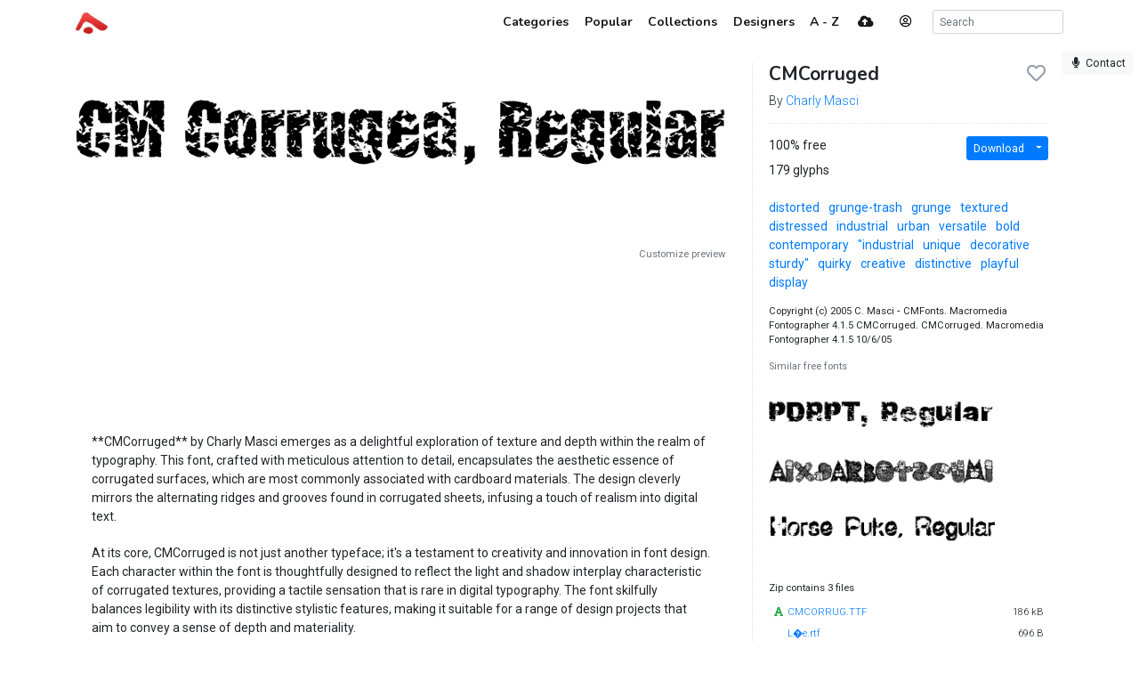

--- FILE ---
content_type: text/html; charset=utf-8
request_url: https://www.abstractfonts.com/font/13819
body_size: 6333
content:
<!DOCTYPE html><html lang="en"><head><title>CMCorruged - Abstract Fonts - Download Free Fonts</title><meta http-equiv="Content-Type" charset="utf-8" content="text/html; charset=utf-8"><meta name="viewport" content="width=device-width, initial-scale=1, shrink-to-fit=no"><meta name="description" content="Download free font CMCorruged. Designed by Charly Masci. Licensed as 100% free. Tagged as distorted, grunge-trash, grunge, textured, distressed, industrial, urban, versatile, bold, contemporary, &quot;industrial, unique, decorative, sturdy&quot;, quirky, creative, distinctive, playful, display.. Download more than 10,000 free fonts hassle free, desktop and mobile optimized, around for more than 20 years. Categories, popular, designers, optional web font download and links to similar fonts. Check it out!"><meta property="og:title" content="CMCorruged"><meta property="og:description" content="Download free font CMCorruged. Designed by Charly Masci. Licensed as 100% free. Tagged as distorted, grunge-trash, grunge, textured, distressed, industrial, urban, versatile, bold, contemporary, &quot;industrial, unique, decorative, sturdy&quot;, quirky, creative, distinctive, playful, display."><meta property="og:image" content="https://static.abstractfonts.com/preview/1/3/8/1/9/img/f8c214.l.webp"><meta property="og:url" content="https://www.abstractfonts.com/font/13819"><meta name="twitter:card" content="summary_large_image"><meta name="fb:app_id" content="161239513930133"><!-- Google Tag Manager -->
<script>(function(w,d,s,l,i){w[l]=w[l]||[];w[l].push({'gtm.start':
new Date().getTime(),event:'gtm.js'});var f=d.getElementsByTagName(s)[0],
j=d.createElement(s),dl=l!='dataLayer'?'&l='+l:'';j.async=true;j.src=
'https://www.googletagmanager.com/gtm.js?id='+i+dl;f.parentNode.insertBefore(j,f);
})(window,document,'script','dataLayer','GTM-WP7MRBD');</script>
<!-- End Google Tag Manager --><link href="https://fonts.googleapis.com/css2?family=Roboto:wght@300;400;700&amp;family=Nunito:wght@700&amp;display=swap" rel="stylesheet"><link rel="stylesheet" href="https://static.abstractfonts.com/ag-assets/all.production.222a46ed.css"><link rel="apple-touch-icon" sizes="180x180" href="https://static.abstractfonts.com/ag-assets/apple-touch-icon.41a9b0ec.png"><link rel="icon" type="image/png" sizes="32x32" href="https://static.abstractfonts.com/ag-assets/favicon-32x32.590b6c4e.png"><link rel="icon" type="image/png" sizes="16x16" href="https://static.abstractfonts.com/ag-assets/favicon-16x16.44751575.png"><link rel="canonical" href="https://www.abstractfonts.com/font/13819"><script src="https://static.abstractfonts.com/ag-assets/all.production.4f9d173f.js"></script><script type="application/ld+json">{
  "@context": "https://schema.org/",
  "@type": "Product",
  "name": "CMCorruged, Regular",
  "image": "https://static.abstractfonts.com/preview/1/3/8/1/9/img/f8c214.m.png",
  "description": " **CMCorruged** by Charly Masci emerges as a delightful exploration of texture and depth within the realm of typography. This font, crafted with meticulous attention to detail, encapsulates the aesthetic essence of corrugated surfaces, which are most commonly associated with cardboard materials. The design cleverly mirrors the alternating ridges and grooves found in corrugated sheets, infusing a touch of realism into digital text. \n At its core, CMCorruged is not just another typeface; it's a testament to creativity and innovation in font design. Each character within the font is thoughtfully designed to reflect the light and shadow interplay characteristic of corrugated textures, providing a tactile sensation that is rare in digital typography. The font skilfully balances legibility with its distinctive stylistic features, making it suitable for a range of design projects that aim to convey a sense of depth and materiality. \n What sets CMCorruged apart is its versatile application across various mediums. Whether it's for branding, packaging design, or digital media, this font adds a unique dimension that can elevate the visual narrative. Its ability to invoke the familiarity and eco-friendly aspect of cardboard makes it particularly appealing for projects with a sustainable focus. \n In essence, CMCorruged by Charly Masci is more than just a font. It's a bridge between the tactile world of materials and the fluid realm of digital design. Its impressively realistic texture, combined with the charm of its execution, marks it as a noteworthy addition to any designer's toolkit, promising to breathe life and originality into any project it graces. ",
  "offers": [
    {
      "@type": "Offer",
      "priceCurrency": "USD",
      "price": 0,
      "availability": "InStock"
    }
  ]
}
</script><style>.ajax-loading {
  background: rgba(255, 255, 255, .975) url(https://static.abstractfonts.com/ag-assets/loading.483dada1.gif) 50% 50% no-repeat;
}
</style></head><body><!-- Google Tag Manager (noscript) -->
<noscript><iframe src="https://www.googletagmanager.com/ns.html?id=GTM-WP7MRBD"
height="0" width="0" style="display:none;visibility:hidden"></iframe></noscript>
<!-- End Google Tag Manager (noscript) --><nav class="navbar navbar-light fixed-top navbar-expand-md"><div class="container"><a class="navbar-brand af-logo py-0" href="/" title="Abstract Fonts"><img src="https://static.abstractfonts.com/ag-assets/logo.efb24b71.gif" height="24" alt="Abstract Fonts"></a><button class="navbar-toggler" data-toggle="collapse" data-target="#navbarSupportedContent"><span class="navbar-toggler-icon"></span></button><div class="collapse navbar-collapse" id="navbarSupportedContent"><ul class="navbar-nav ml-auto"><li class="nav-item"><a class="nav-link" href="/categories"><span class="d-lg-none"><i class="fa-fw fas fa-cubes"></i></span><span class="ml-1 d-none d-lg-inline">Categories</span></a></li><li class="nav-item"><a class="nav-link" href="/popular"><span class="d-lg-none"><i class="fa-fw fas fa-chart-line"></i></span><span class="ml-1 d-none d-lg-inline">Popular</span></a></li><li class="nav-item"><a class="nav-link" href="/collections"><span class="d-lg-none"><i class="fa-fw fas fa-heart"></i></span><span class="ml-1 d-none d-lg-inline">Collections</span></a></li><li class="nav-item"><a class="nav-link" href="/designer"><span class="d-lg-none"><i class="fa-fw fas fa-paint-brush"></i></span><span class="ml-1 d-none d-lg-inline">Designers</span></a></li><li class="nav-item"><a class="nav-link" href="/alpha"><span class="d-lg-none"><i class="fa-fw fas fa-sort-alpha-down"></i></span><span class="ml-1 d-none d-lg-inline">A - Z</span></a></li><li class="nav-item mx-2"><a class="nav-link" href="/upload"><i class="fa-fw fas fa-cloud-upload-alt"></i></a></li><li class="nav-item"><a class="mx-3 navbar-text" href="" onclick="User.showLoginModal(); return false;" data-toggle="tooltip" title="Log in"><i class="fa-fw far fa-user-circle"></i></a></li><li class="nav-item ml-2 d-flex"><form class="form-inline" id="search_form" action="/search/" method="GET"><input class="form-control form-control-sm my-auto" name="q" placeholder="Search" autocomplete="off" data-autocomplete-type="search"></form></li></ul></div></div></nav><div class="my-2 mx-2" id="leaveFeedback"><button class="btn btn-sm btn-light" href="#" onclick="return false"><i class="fa-fw fas fa-microphone"></i><span class="d-none d-lg-inline ml-1">Contact</span></button></div><div class="container my-4" id="af_container" data-hide-fps=""><div class="font-page"><script>var afFont = null;
$(() => {
  afFont = new Font("13819");
  afFont.trackback({ recId: null });
});
</script><div class="row"><div class="col-lg-8"><div class="font-page-preview-list mb-5"><script>$(() => { new Font.List("#fontlist_24218") })
</script><div class="card font-list" id="fontlist_24218" data-customize-preview="data-customize-preview"><ul class="list-group list-group-flush pt-4"><li class="list-group-item font-item p-0 mb-4 dont-link-image hide-details-line"><div class="row"><div class="font-item-column col-lg-12"><div class="row font-images mb-2 l-preview-size"><div class="main-image-col col-12"><a class="font-link" href="/font/13819" data-font-id="13819"><img class="img-fluid font-image" data-dyn-src="/font/13819/dynamic-image?s=l" src="https://static.abstractfonts.com/preview/1/3/8/1/9/img/f8c214.2xl.webp" alt="free font cmcorruged"/></a></div></div></div></div></li><div class="mt-2"><div class="customize-preview-block"><div class="text-right small"><a class="text-secondary" href="#" onclick="$('#preview_options').toggle(); $(this).toggle()">Customize preview</a></div><div class="font-preview-options" id="preview_options" data-img-selector="#fontlist_24218 .font-link .font-image"><form class="my-0 form-horizontal" onsubmit="return false"><div class="row"><div class="col"><div class="input-group"><input class="form-control form-control-sm pop-text font-weight" name="text" maxlength="20" value="" placeholder="Your custom preview text..."/></div></div><div class="col-2 optional"><div class="d-flex align-content-center"><div data-toggle="colorpicker" data-preview-field="textColor"><input class="d-none" name="textColor" value="#000000"/><div class="colorpicker-input-addon optional"><i style="border: 1px solid black; z-index: 1000"></i></div></div><div class="d-inline ml-n2 mt-2" data-toggle="colorpicker" data-preview-field="bgColor"><input class="d-none" name="bgColor" value="#FFFFFF"/><div class="colorpicker-input-addon optional"><i style="border: 1px solid black; z-index: 999"></i></div></div></div></div><div class="col-2 optional"><button class="btn btn-sm btn-white pop-reset btn-block" title="Reset preview options"><i class="fa-fw fas fa-redo-alt"></i></button></div></div></form></div><script>$(() => {
  new PreviewOptionsPicker({ input: "#preview_options", preview: "#dyn_preview_text", user: user,
    toggleButton: "#preview_options_toggle",
    presets: {"text":"","textSize":40,"bgColor":"#FFFFFF","textColor":"#000000"}, default: {"text":"","textSize":40,"bgColor":"#FFFFFF","textColor":"#000000"} });
});</script></div></div></ul></div></div><div class="mb-5"><script async src="https://pagead2.googlesyndication.com/pagead/js/adsbygoogle.js?client=ca-pub-1465671752916173" crossorigin="anonymous"></script><ins class="adsbygoogle" style="display:block;" data-ad-format="horizontal" data-ad-client="ca-pub-1465671752916173" data-ad-slot="9922245335" data-full-width-responsive="true"></ins><script>(adsbygoogle = window.adsbygoogle || []).push({});
</script></div><div class="card mb-5 border-0 font-description"><div class="card-body"><div>**CMCorruged** by Charly Masci emerges as a delightful exploration of texture and depth within the realm of typography. This font, crafted with meticulous attention to detail, encapsulates the aesthetic essence of corrugated surfaces, which are most commonly associated with cardboard materials. The design cleverly mirrors the alternating ridges and grooves found in corrugated sheets, infusing a touch of realism into digital text.</div>
<div>At its core, CMCorruged is not just another typeface; it's a testament to creativity and innovation in font design. Each character within the font is thoughtfully designed to reflect the light and shadow interplay characteristic of corrugated textures, providing a tactile sensation that is rare in digital typography. The font skilfully balances legibility with its distinctive stylistic features, making it suitable for a range of design projects that aim to convey a sense of depth and materiality.</div>
<div>What sets CMCorruged apart is its versatile application across various mediums. Whether it's for branding, packaging design, or digital media, this font adds a unique dimension that can elevate the visual narrative. Its ability to invoke the familiarity and eco-friendly aspect of cardboard makes it particularly appealing for projects with a sustainable focus.</div>
<div>In essence, CMCorruged by Charly Masci is more than just a font. It's a bridge between the tactile world of materials and the fluid realm of digital design. Its impressively realistic texture, combined with the charm of its execution, marks it as a noteworthy addition to any designer's toolkit, promising to breathe life and originality into any project it graces.</div></div></div><div class="card mb-5 charmap-card border-0"><div class="card-header bg-white font-weight-bold">Character map</div><div class="card-body text-center charmap-image mb-4"><picture><source srcset="https://static.abstractfonts.com/preview/1/3/8/1/9/img/f8c214.cm-2x.webp 2x, https://static.abstractfonts.com/preview/1/3/8/1/9/img/f8c214.cm-2x.png 2x, https://static.abstractfonts.com/preview/1/3/8/1/9/img/f8c214.cm.webp 1x, https://static.abstractfonts.com/preview/1/3/8/1/9/img/f8c214.cm.png 1x"/><img class="img-fluid" src="https://static.abstractfonts.com/preview/1/3/8/1/9/img/f8c214.cm.png"/></picture></div><div class="card-header bg-white font-weight-bold">Characters</div><div class="card-body"><div class="mb-4 text-secondary font-weight-light">! &quot; % &amp; ' ( ) * + , - . / 0 1 2 3 4 5 6 7 8 9 : ; &lt; = &gt; ? @ A B C D E F G H I J K L M N O P Q R S T U V W X Y Z [ \ ] ^ _ ` a b c d e f g h i j k l m n o p q r s t u v w x y z { | } ~ ¡ ¨ © ® ¯ ° ´ · ¸ ¿ À Á Â Ã Ä Å Ç È É Ê Ë Ì Í Î Ï Ñ Ò Ó Ô Õ Ö Ù Ú Û Ü Ý à á â ã ä å ç è é ê ë í ñ ò ó ô õ ö ÷ ù ú û ü ÿ ı Š š Ÿ Ž ž ˆ ˇ ˘ ˙ ˚ ˛ ˜ ˝ – — ‘ ’ ‚ “ ” • … ‹ › ⁄ ™</div></div><div class="card-header bg-white font-weight-bold">Languages</div><div class="card-body"><a class="mr-3" href="/language/0">Basic Latin</a><a class="mr-3" href="/language/1">Latin-1 Supplement</a><a class="mr-3" href="/language/2">Latin Extended-A</a><a class="mr-3" href="/language/5">Spacing Modifier Letters</a><a class="mr-3" href="/language/31">General Punctuation</a></div></div><div class="mb-5"><div class="card font-comments border-0"><div class="card-header bg-white d-flex justify-content-between"><span class="font-weight-bold">Comments</span><a id="follow_group_link" href="" onclick="afFont.follow(this); return false">Follow</a></div><div class="card-body font-comments-body"><div class="mb-5">No comments. Be the first one!</div><div id="additional_comments"></div><div class="comment clearfix approved bg-white new-comment" id="comment6744375" data-parent-id="font-13819" data-can-modify="1" data-new-comment="1" data-approved="1"><div class="comment-header"><div class="float-right"><button class="btn btn-link btn-sm edit-link">Edit</button></div><div class="float-left"><a class="user-link"><img class="rounded" src="//www.gravatar.com/avatar/d415f0e30c471dfdd9bc4f827329ef48?default=mp" data-toggle="tooltip" title="undefined"/></a></div></div><div class="comment-body clearfix pt-1" id="comment6744375Body"></div><script>$(() => { Comment.Init("#comment6744375") })</script></div><script>$(() => { $('body').on('comment.save', (...args) => { $('#follow_group_link').click() }) })





</script></div></div></div></div><div class="col-lg-4"><div class="card font-info-sidebar rounded-0"><div class="card-body pt-0"><h1 class="mt-0 h4 headline-font"><div class="float-right" id="font_like_button" data-remote-url="/font/13819/like" data-font-id="13819" data-remote="true"><i class="fa-fw far fa-heart"></i></div>CMCorruged</h1><div class="font-weight-light">By <a href="/designer/451/charly-masci">Charly Masci</a></div><hr><div class="row"><div class="col-lg-6"><div class="mb-2">100% free</div><div class="mb-2">179 glyphs</div></div><div class="col-lg-6 text-right"><div class="btn-group mb-2"><a class="btn btn-sm btn-primary" href="/font/13819/download">Download</a><a class="dropdown-toggle dropdown-toggle-split btn btn-sm btn-primary" data-toggle="dropdown"></a><div class="dropdown-menu"><a class="dropdown-item" href="/font/13819/download">Font package</a><a class="dropdown-item" href="/font/13819/download?webfont=1">Web font package</a></div></div></div></div><div class="mt-3"><a class="af-tag mr-2  " href="/tags/distorted">distorted</a> <a class="af-tag mr-2  " href="/tags/grunge-trash">grunge-trash</a> <a class="af-tag mr-2  " href="/tags/grunge">grunge</a> <a class="af-tag mr-2  " href="/tags/textured">textured</a> <a class="af-tag mr-2  " href="/tags/distressed">distressed</a> <a class="af-tag mr-2  " href="/tags/industrial">industrial</a> <a class="af-tag mr-2  " href="/tags/urban">urban</a> <a class="af-tag mr-2  " href="/tags/versatile">versatile</a> <a class="af-tag mr-2  " href="/tags/bold">bold</a> <a class="af-tag mr-2  " href="/tags/contemporary">contemporary</a> <a class="af-tag mr-2  " href="/tags/&quot;industrial">&quot;industrial</a> <a class="af-tag mr-2  " href="/tags/unique">unique</a> <a class="af-tag mr-2  " href="/tags/decorative">decorative</a> <a class="af-tag mr-2  " href="/tags/sturdy&quot;">sturdy&quot;</a> <a class="af-tag mr-2  " href="/tags/quirky">quirky</a> <a class="af-tag mr-2  " href="/tags/creative">creative</a> <a class="af-tag mr-2  " href="/tags/distinctive">distinctive</a> <a class="af-tag mr-2  " href="/tags/playful">playful</a> <a class="af-tag mr-2  " href="/tags/display">display</a> </div><div class="small"><div class="mt-3" style="max-height: 400px; overflow: auto">Copyright (c) 2005 C. Masci ‐ CMFonts. Macromedia Fontographer 4.1.5 CMCorruged. CMCorruged. Macromedia Fontographer 4.1.5 10/6/05</div><div class="similar-fonts mt-3"><div class="mb-2 text-secondary">Similar free fonts</div><script>$(() => { new Font.List("#fontlist_71406") })
</script><div class="card font-list" id="fontlist_71406" data-click-event="similarToFont"><ul class="list-group list-group-flush pt-4"><li class="list-group-item font-item p-0 mb-4 hide-details-line"><div class="row"><div class="font-item-column col-lg-12"><div class="row font-images mb-2 m-preview-size"><div class="main-image-col col-12"><a class="font-link" href="/font/12773" data-font-id="12773"><img class="img-fluid font-image" data-dyn-src="/font/12773/dynamic-image?s=m" src="https://static.abstractfonts.com/preview/1/2/7/7/3/img/5b41f8.2xm.webp" alt="free font pdrpt"/></a></div></div></div></div></li><li class="list-group-item font-item p-0 mb-4 hide-details-line"><div class="row"><div class="font-item-column col-lg-12"><div class="row font-images mb-2 m-preview-size"><div class="main-image-col col-12"><a class="font-link" href="/font/12906" data-font-id="12906"><img class="img-fluid font-image" data-dyn-src="/font/12906/dynamic-image?s=m" src="https://static.abstractfonts.com/preview/1/2/9/0/6/img/28d475.2xm.webp" alt="free font aixdarbotzcumi"/></a></div></div></div></div></li><li class="list-group-item font-item p-0 mb-4 hide-details-line"><div class="row"><div class="font-item-column col-lg-12"><div class="row font-images mb-2 m-preview-size"><div class="main-image-col col-12"><a class="font-link" href="/font/13760" data-font-id="13760"><img class="img-fluid font-image" data-dyn-src="/font/13760/dynamic-image?s=m" src="https://static.abstractfonts.com/preview/1/3/7/6/0/img/d534a4.2xm.webp" alt="free font horse-puke"/></a></div></div></div></div></li></ul></div></div><div class="mt-3"><div class="pt-0 pb-2">Zip contains 3 files</div><div style="max-height: 400px; overflow: auto"><table class="table table-sm my-0 table-borderless"><tr class="font-weight-light"><td><span class="text-success mr-1" title="Font package file"><i class="fa-fw fas fa-font"></i></span><a href="https://abstractfonts-downloads.s3.amazonaws.com/zips/1/3/8/1/9/contents/files/CMCORRUG.TTF">CMCORRUG.TTF</a></td><td class="text-right"><span class="text-nowrap">186 kB</span></td></tr><tr class="font-weight-light"><td><span class="mr-1"><i class="fa-fw fas"></i></span><a href="https://abstractfonts-downloads.s3.amazonaws.com/zips/1/3/8/1/9/contents/files/L�e.rtf">L�e.rtf</a></td><td class="text-right"><span class="text-nowrap">696 B</span></td></tr><tr class="font-weight-light"><td><span class="mr-1"><i class="fa-fw fas"></i></span><a href="https://abstractfonts-downloads.s3.amazonaws.com/zips/1/3/8/1/9/contents/files/Read Me.rtf">Read Me.rtf</a></td><td class="text-right"><span class="text-nowrap">687 B</span></td></tr></table></div></div></div><div class="mt-5"><script async src="https://pagead2.googlesyndication.com/pagead/js/adsbygoogle.js"></script>
<!-- Font Page Sidebar Vertical -->
<ins class="adsbygoogle"
     style="display:block"
     data-ad-client="ca-pub-1465671752916173"
     data-ad-slot="2859580328"
     data-ad-format="vertical"
     data-full-width-responsive="true"></ins>
<script>
     (adsbygoogle = window.adsbygoogle || []).push({});
</script></div></div></div></div></div></div><script>$(() => { new Font.LikeButton('#font_like_button').update(); });</script><div class="my-5">Looking for more fonts? Check out our <a href="/newfonts">New</a>, <a href="/tags/sans">Sans</a>, <a href="/tags/script">Script</a>, <a href="/tags/handwriting">Handwriting</a> fonts or <a href="/categories">Categories</a></div><div class="my-5"><script async src="https://pagead2.googlesyndication.com/pagead/js/adsbygoogle.js?client=ca-pub-1465671752916173" crossorigin="anonymous"></script><ins class="adsbygoogle" style="display:block" data-ad-client="ca-pub-1465671752916173" data-ad-slot="1860758882" data-ad-format="auto" data-full-width-responsive="true"></ins><script>(adsbygoogle = window.adsbygoogle || []).push({});
</script></div><div class="mt-5 justify-content-between d-flex"><span>abstract fonts</span><a href="https://twitter.com/abstractfonts" target="_blank"><i class="fa-fw fab fa-twitter"></i></a><a class="leave-feedback" href="#">contact us</a><a href="/privacy-policy">privacy policy</a><span><a href="/wfg/" title="Web Font Genarator">web font generator</a></span></div></div><div class="d-flex ajax-loading align-items-center justify-content-center"><small style="padding-top: 100px">Processing</small></div><script>user = new User({"avatar":"//www.gravatar.com/avatar/d415f0e30c471dfdd9bc4f827329ef48?default=mp"});</script></body></html>

--- FILE ---
content_type: text/html; charset=utf-8
request_url: https://www.google.com/recaptcha/api2/aframe
body_size: 268
content:
<!DOCTYPE HTML><html><head><meta http-equiv="content-type" content="text/html; charset=UTF-8"></head><body><script nonce="hkGG4OV6XLjyJtoakQdb2g">/** Anti-fraud and anti-abuse applications only. See google.com/recaptcha */ try{var clients={'sodar':'https://pagead2.googlesyndication.com/pagead/sodar?'};window.addEventListener("message",function(a){try{if(a.source===window.parent){var b=JSON.parse(a.data);var c=clients[b['id']];if(c){var d=document.createElement('img');d.src=c+b['params']+'&rc='+(localStorage.getItem("rc::a")?sessionStorage.getItem("rc::b"):"");window.document.body.appendChild(d);sessionStorage.setItem("rc::e",parseInt(sessionStorage.getItem("rc::e")||0)+1);localStorage.setItem("rc::h",'1768983359170');}}}catch(b){}});window.parent.postMessage("_grecaptcha_ready", "*");}catch(b){}</script></body></html>